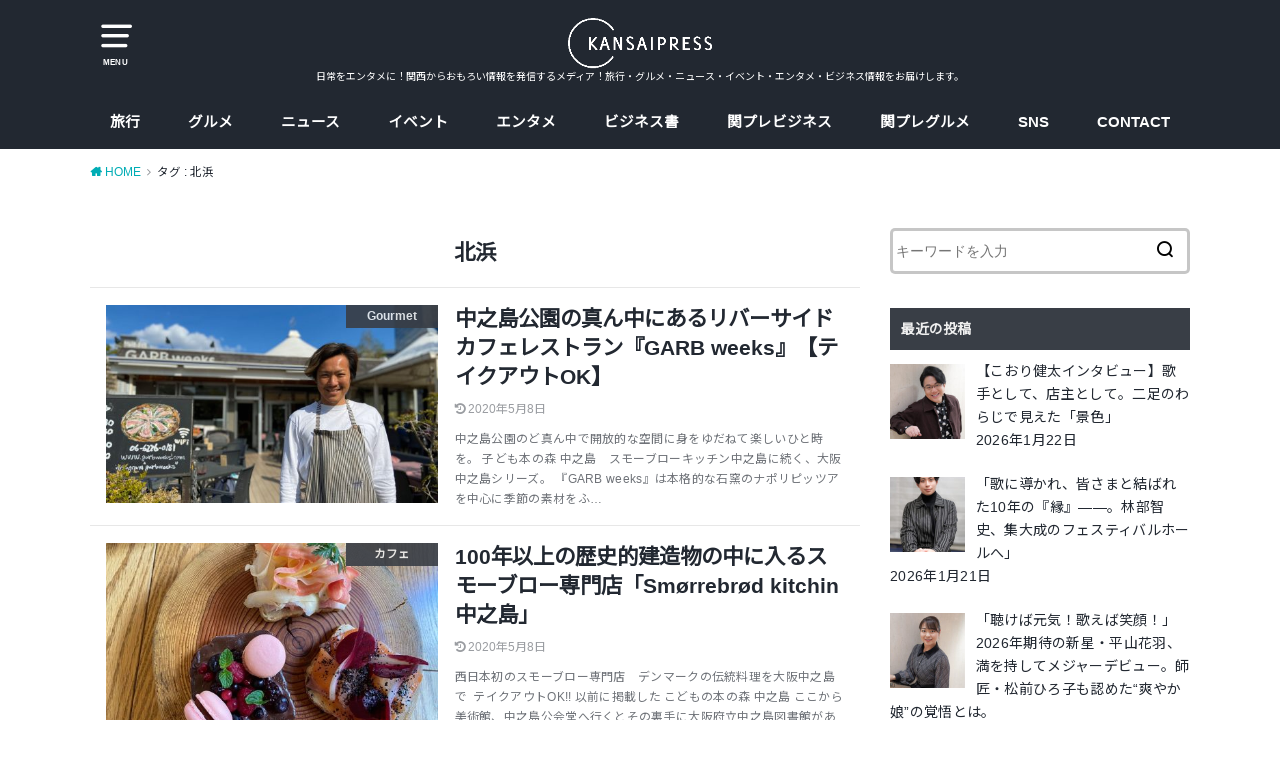

--- FILE ---
content_type: text/html; charset=UTF-8
request_url: https://kansaipress.com/tag/%E5%8C%97%E6%B5%9C/
body_size: 18086
content:
<!doctype html>
<html lang="ja"
	prefix="og: https://ogp.me/ns#"  class="no-js">

<head>
<meta charset="utf-8">
<meta http-equiv="X-UA-Compatible" content="IE=edge">
<meta name="HandheldFriendly" content="True">
<meta name="MobileOptimized" content="320">
<meta name="viewport" content="width=device-width, initial-scale=1"/>

<link rel="pingback" href="https://kansaipress.com/xmlrpc.php">

<title>北浜 | 関西プレス|KANSAIPRESS</title>
<style>
#wpadminbar #wp-admin-bar-wccp_free_top_button .ab-icon:before {
	content: "\f160";
	color: #02CA02;
	top: 3px;
}
#wpadminbar #wp-admin-bar-wccp_free_top_button .ab-icon {
	transform: rotate(45deg);
}
</style>
<meta name='robots' content='max-image-preview:large' />

<!-- All In One SEO Pack 3.7.1ob_start_detected [-1,-1] -->
<meta name="robots" content="noindex,follow" />

<script type="application/ld+json" class="aioseop-schema">{"@context":"https://schema.org","@graph":[{"@type":"Organization","@id":"https://kansaipress.com/#organization","url":"https://kansaipress.com/","name":"関西プレス|KANSAIPRESS","sameAs":[]},{"@type":"WebSite","@id":"https://kansaipress.com/#website","url":"https://kansaipress.com/","name":"関西プレス|KANSAIPRESS","publisher":{"@id":"https://kansaipress.com/#organization"}},{"@type":"CollectionPage","@id":"https://kansaipress.com/tag/%e5%8c%97%e6%b5%9c/#collectionpage","url":"https://kansaipress.com/tag/%e5%8c%97%e6%b5%9c/","inLanguage":"ja","name":"北浜","isPartOf":{"@id":"https://kansaipress.com/#website"},"breadcrumb":{"@id":"https://kansaipress.com/tag/%e5%8c%97%e6%b5%9c/#breadcrumblist"}},{"@type":"BreadcrumbList","@id":"https://kansaipress.com/tag/%e5%8c%97%e6%b5%9c/#breadcrumblist","itemListElement":[{"@type":"ListItem","position":1,"item":{"@type":"WebPage","@id":"https://kansaipress.com/","url":"https://kansaipress.com/","name":"関西プレス KANSAIPRESS"}},{"@type":"ListItem","position":2,"item":{"@type":"WebPage","@id":"https://kansaipress.com/tag/%e5%8c%97%e6%b5%9c/","url":"https://kansaipress.com/tag/%e5%8c%97%e6%b5%9c/","name":"北浜"}}]}]}</script>
<link rel="canonical" href="https://kansaipress.com/tag/%e5%8c%97%e6%b5%9c/" />
			<script type="text/javascript" >
				window.ga=window.ga||function(){(ga.q=ga.q||[]).push(arguments)};ga.l=+new Date;
				ga('create', 'UA-129726945-1', { 'cookieDomain': 'kansaipress.com' } );
				// Plugins
				
				ga('send', 'pageview');
			</script>
			<script async src="https://www.google-analytics.com/analytics.js"></script>
			<!-- All In One SEO Pack -->
<link rel='dns-prefetch' href='//ajax.googleapis.com' />
<link rel='dns-prefetch' href='//secure.gravatar.com' />
<link rel='dns-prefetch' href='//fonts.googleapis.com' />
<link rel='dns-prefetch' href='//v0.wordpress.com' />
<link rel="alternate" type="application/rss+xml" title="関西プレス|KANSAIPRESS &raquo; フィード" href="https://kansaipress.com/feed/" />
<link rel="alternate" type="application/rss+xml" title="関西プレス|KANSAIPRESS &raquo; コメントフィード" href="https://kansaipress.com/comments/feed/" />
<link rel="alternate" type="application/rss+xml" title="関西プレス|KANSAIPRESS &raquo; 北浜 タグのフィード" href="https://kansaipress.com/tag/%e5%8c%97%e6%b5%9c/feed/" />
<link rel='stylesheet' id='wp-block-library-css'  href='https://kansaipress.com/wp-includes/css/dist/block-library/style.min.css' type='text/css' media='all' />
<style id='wp-block-library-inline-css' type='text/css'>
.has-text-align-justify{text-align:justify;}
</style>
<style id='global-styles-inline-css' type='text/css'>
body{--wp--preset--color--black: #000000;--wp--preset--color--cyan-bluish-gray: #abb8c3;--wp--preset--color--white: #ffffff;--wp--preset--color--pale-pink: #f78da7;--wp--preset--color--vivid-red: #cf2e2e;--wp--preset--color--luminous-vivid-orange: #ff6900;--wp--preset--color--luminous-vivid-amber: #fcb900;--wp--preset--color--light-green-cyan: #7bdcb5;--wp--preset--color--vivid-green-cyan: #00d084;--wp--preset--color--pale-cyan-blue: #8ed1fc;--wp--preset--color--vivid-cyan-blue: #0693e3;--wp--preset--color--vivid-purple: #9b51e0;--wp--preset--gradient--vivid-cyan-blue-to-vivid-purple: linear-gradient(135deg,rgba(6,147,227,1) 0%,rgb(155,81,224) 100%);--wp--preset--gradient--light-green-cyan-to-vivid-green-cyan: linear-gradient(135deg,rgb(122,220,180) 0%,rgb(0,208,130) 100%);--wp--preset--gradient--luminous-vivid-amber-to-luminous-vivid-orange: linear-gradient(135deg,rgba(252,185,0,1) 0%,rgba(255,105,0,1) 100%);--wp--preset--gradient--luminous-vivid-orange-to-vivid-red: linear-gradient(135deg,rgba(255,105,0,1) 0%,rgb(207,46,46) 100%);--wp--preset--gradient--very-light-gray-to-cyan-bluish-gray: linear-gradient(135deg,rgb(238,238,238) 0%,rgb(169,184,195) 100%);--wp--preset--gradient--cool-to-warm-spectrum: linear-gradient(135deg,rgb(74,234,220) 0%,rgb(151,120,209) 20%,rgb(207,42,186) 40%,rgb(238,44,130) 60%,rgb(251,105,98) 80%,rgb(254,248,76) 100%);--wp--preset--gradient--blush-light-purple: linear-gradient(135deg,rgb(255,206,236) 0%,rgb(152,150,240) 100%);--wp--preset--gradient--blush-bordeaux: linear-gradient(135deg,rgb(254,205,165) 0%,rgb(254,45,45) 50%,rgb(107,0,62) 100%);--wp--preset--gradient--luminous-dusk: linear-gradient(135deg,rgb(255,203,112) 0%,rgb(199,81,192) 50%,rgb(65,88,208) 100%);--wp--preset--gradient--pale-ocean: linear-gradient(135deg,rgb(255,245,203) 0%,rgb(182,227,212) 50%,rgb(51,167,181) 100%);--wp--preset--gradient--electric-grass: linear-gradient(135deg,rgb(202,248,128) 0%,rgb(113,206,126) 100%);--wp--preset--gradient--midnight: linear-gradient(135deg,rgb(2,3,129) 0%,rgb(40,116,252) 100%);--wp--preset--duotone--dark-grayscale: url('#wp-duotone-dark-grayscale');--wp--preset--duotone--grayscale: url('#wp-duotone-grayscale');--wp--preset--duotone--purple-yellow: url('#wp-duotone-purple-yellow');--wp--preset--duotone--blue-red: url('#wp-duotone-blue-red');--wp--preset--duotone--midnight: url('#wp-duotone-midnight');--wp--preset--duotone--magenta-yellow: url('#wp-duotone-magenta-yellow');--wp--preset--duotone--purple-green: url('#wp-duotone-purple-green');--wp--preset--duotone--blue-orange: url('#wp-duotone-blue-orange');--wp--preset--font-size--small: 13px;--wp--preset--font-size--medium: 20px;--wp--preset--font-size--large: 36px;--wp--preset--font-size--x-large: 42px;}.has-black-color{color: var(--wp--preset--color--black) !important;}.has-cyan-bluish-gray-color{color: var(--wp--preset--color--cyan-bluish-gray) !important;}.has-white-color{color: var(--wp--preset--color--white) !important;}.has-pale-pink-color{color: var(--wp--preset--color--pale-pink) !important;}.has-vivid-red-color{color: var(--wp--preset--color--vivid-red) !important;}.has-luminous-vivid-orange-color{color: var(--wp--preset--color--luminous-vivid-orange) !important;}.has-luminous-vivid-amber-color{color: var(--wp--preset--color--luminous-vivid-amber) !important;}.has-light-green-cyan-color{color: var(--wp--preset--color--light-green-cyan) !important;}.has-vivid-green-cyan-color{color: var(--wp--preset--color--vivid-green-cyan) !important;}.has-pale-cyan-blue-color{color: var(--wp--preset--color--pale-cyan-blue) !important;}.has-vivid-cyan-blue-color{color: var(--wp--preset--color--vivid-cyan-blue) !important;}.has-vivid-purple-color{color: var(--wp--preset--color--vivid-purple) !important;}.has-black-background-color{background-color: var(--wp--preset--color--black) !important;}.has-cyan-bluish-gray-background-color{background-color: var(--wp--preset--color--cyan-bluish-gray) !important;}.has-white-background-color{background-color: var(--wp--preset--color--white) !important;}.has-pale-pink-background-color{background-color: var(--wp--preset--color--pale-pink) !important;}.has-vivid-red-background-color{background-color: var(--wp--preset--color--vivid-red) !important;}.has-luminous-vivid-orange-background-color{background-color: var(--wp--preset--color--luminous-vivid-orange) !important;}.has-luminous-vivid-amber-background-color{background-color: var(--wp--preset--color--luminous-vivid-amber) !important;}.has-light-green-cyan-background-color{background-color: var(--wp--preset--color--light-green-cyan) !important;}.has-vivid-green-cyan-background-color{background-color: var(--wp--preset--color--vivid-green-cyan) !important;}.has-pale-cyan-blue-background-color{background-color: var(--wp--preset--color--pale-cyan-blue) !important;}.has-vivid-cyan-blue-background-color{background-color: var(--wp--preset--color--vivid-cyan-blue) !important;}.has-vivid-purple-background-color{background-color: var(--wp--preset--color--vivid-purple) !important;}.has-black-border-color{border-color: var(--wp--preset--color--black) !important;}.has-cyan-bluish-gray-border-color{border-color: var(--wp--preset--color--cyan-bluish-gray) !important;}.has-white-border-color{border-color: var(--wp--preset--color--white) !important;}.has-pale-pink-border-color{border-color: var(--wp--preset--color--pale-pink) !important;}.has-vivid-red-border-color{border-color: var(--wp--preset--color--vivid-red) !important;}.has-luminous-vivid-orange-border-color{border-color: var(--wp--preset--color--luminous-vivid-orange) !important;}.has-luminous-vivid-amber-border-color{border-color: var(--wp--preset--color--luminous-vivid-amber) !important;}.has-light-green-cyan-border-color{border-color: var(--wp--preset--color--light-green-cyan) !important;}.has-vivid-green-cyan-border-color{border-color: var(--wp--preset--color--vivid-green-cyan) !important;}.has-pale-cyan-blue-border-color{border-color: var(--wp--preset--color--pale-cyan-blue) !important;}.has-vivid-cyan-blue-border-color{border-color: var(--wp--preset--color--vivid-cyan-blue) !important;}.has-vivid-purple-border-color{border-color: var(--wp--preset--color--vivid-purple) !important;}.has-vivid-cyan-blue-to-vivid-purple-gradient-background{background: var(--wp--preset--gradient--vivid-cyan-blue-to-vivid-purple) !important;}.has-light-green-cyan-to-vivid-green-cyan-gradient-background{background: var(--wp--preset--gradient--light-green-cyan-to-vivid-green-cyan) !important;}.has-luminous-vivid-amber-to-luminous-vivid-orange-gradient-background{background: var(--wp--preset--gradient--luminous-vivid-amber-to-luminous-vivid-orange) !important;}.has-luminous-vivid-orange-to-vivid-red-gradient-background{background: var(--wp--preset--gradient--luminous-vivid-orange-to-vivid-red) !important;}.has-very-light-gray-to-cyan-bluish-gray-gradient-background{background: var(--wp--preset--gradient--very-light-gray-to-cyan-bluish-gray) !important;}.has-cool-to-warm-spectrum-gradient-background{background: var(--wp--preset--gradient--cool-to-warm-spectrum) !important;}.has-blush-light-purple-gradient-background{background: var(--wp--preset--gradient--blush-light-purple) !important;}.has-blush-bordeaux-gradient-background{background: var(--wp--preset--gradient--blush-bordeaux) !important;}.has-luminous-dusk-gradient-background{background: var(--wp--preset--gradient--luminous-dusk) !important;}.has-pale-ocean-gradient-background{background: var(--wp--preset--gradient--pale-ocean) !important;}.has-electric-grass-gradient-background{background: var(--wp--preset--gradient--electric-grass) !important;}.has-midnight-gradient-background{background: var(--wp--preset--gradient--midnight) !important;}.has-small-font-size{font-size: var(--wp--preset--font-size--small) !important;}.has-medium-font-size{font-size: var(--wp--preset--font-size--medium) !important;}.has-large-font-size{font-size: var(--wp--preset--font-size--large) !important;}.has-x-large-font-size{font-size: var(--wp--preset--font-size--x-large) !important;}
</style>
<link rel='stylesheet' id='contact-form-7-css'  href='https://kansaipress.com/wp-content/plugins/contact-form-7/includes/css/styles.css?ver=5.2.2' type='text/css' media='all' />
<link rel='stylesheet' id='toc-screen-css'  href='https://kansaipress.com/wp-content/plugins/table-of-contents-plus/screen.min.css?ver=2002' type='text/css' media='all' />
<link rel='stylesheet' id='style-css'  href='https://kansaipress.com/wp-content/themes/yswallow/style.css?ver=1.2.2' type='text/css' media='all' />
<link rel='stylesheet' id='gf_Notojp-css'  href='https://fonts.googleapis.com/css?family=Noto+Sans+JP&#038;display=swap' type='text/css' media='all' />
<link rel='stylesheet' id='fontawesome-css'  href='https://kansaipress.com/wp-content/themes/yswallow/library/css/font-awesome.min.css' type='text/css' media='all' />
<link rel='stylesheet' id='animate-css'  href='https://kansaipress.com/wp-content/themes/yswallow/library/css/animate.min.css' type='text/css' media='all' />
<link rel='stylesheet' id='remodal-css'  href='https://kansaipress.com/wp-content/themes/yswallow/library/css/remodal.css' type='text/css' media='all' />
<link rel='stylesheet' id='recent-posts-widget-with-thumbnails-public-style-css'  href='https://kansaipress.com/wp-content/plugins/recent-posts-widget-with-thumbnails/public.css?ver=7.0.0' type='text/css' media='all' />
<link rel='stylesheet' id='jetpack_css-css'  href='https://kansaipress.com/wp-content/plugins/jetpack/css/jetpack.css?ver=9.0.5' type='text/css' media='all' />
<script type='text/javascript' src='https://ajax.googleapis.com/ajax/libs/jquery/1.12.4/jquery.min.js?ver=1.12.4' id='jquery-js'></script>
<link rel="https://api.w.org/" href="https://kansaipress.com/wp-json/" /><link rel="alternate" type="application/json" href="https://kansaipress.com/wp-json/wp/v2/tags/120" /><link rel="EditURI" type="application/rsd+xml" title="RSD" href="https://kansaipress.com/xmlrpc.php?rsd" />
<link rel="wlwmanifest" type="application/wlwmanifest+xml" href="https://kansaipress.com/wp-includes/wlwmanifest.xml" /> 
<meta name="generator" content="WordPress 6.0.11" />
<script id="wpcp_disable_selection" type="text/javascript">
var image_save_msg='You are not allowed to save images!';
	var no_menu_msg='Context Menu disabled!';
	var smessage = "Content is protected !!";

function disableEnterKey(e)
{
	var elemtype = e.target.tagName;
	
	elemtype = elemtype.toUpperCase();
	
	if (elemtype == "TEXT" || elemtype == "TEXTAREA" || elemtype == "INPUT" || elemtype == "PASSWORD" || elemtype == "SELECT" || elemtype == "OPTION" || elemtype == "EMBED")
	{
		elemtype = 'TEXT';
	}
	
	if (e.ctrlKey){
     var key;
     if(window.event)
          key = window.event.keyCode;     //IE
     else
          key = e.which;     //firefox (97)
    //if (key != 17) alert(key);
     if (elemtype!= 'TEXT' && (key == 97 || key == 65 || key == 67 || key == 99 || key == 88 || key == 120 || key == 26 || key == 85  || key == 86 || key == 83 || key == 43 || key == 73))
     {
		if(wccp_free_iscontenteditable(e)) return true;
		show_wpcp_message('You are not allowed to copy content or view source');
		return false;
     }else
     	return true;
     }
}


/*For contenteditable tags*/
function wccp_free_iscontenteditable(e)
{
	var e = e || window.event; // also there is no e.target property in IE. instead IE uses window.event.srcElement
  	
	var target = e.target || e.srcElement;

	var elemtype = e.target.nodeName;
	
	elemtype = elemtype.toUpperCase();
	
	var iscontenteditable = "false";
		
	if(typeof target.getAttribute!="undefined" ) iscontenteditable = target.getAttribute("contenteditable"); // Return true or false as string
	
	var iscontenteditable2 = false;
	
	if(typeof target.isContentEditable!="undefined" ) iscontenteditable2 = target.isContentEditable; // Return true or false as boolean

	if(target.parentElement.isContentEditable) iscontenteditable2 = true;
	
	if (iscontenteditable == "true" || iscontenteditable2 == true)
	{
		if(typeof target.style!="undefined" ) target.style.cursor = "text";
		
		return true;
	}
}

////////////////////////////////////
function disable_copy(e)
{	
	var e = e || window.event; // also there is no e.target property in IE. instead IE uses window.event.srcElement
	
	var elemtype = e.target.tagName;
	
	elemtype = elemtype.toUpperCase();
	
	if (elemtype == "TEXT" || elemtype == "TEXTAREA" || elemtype == "INPUT" || elemtype == "PASSWORD" || elemtype == "SELECT" || elemtype == "OPTION" || elemtype == "EMBED")
	{
		elemtype = 'TEXT';
	}
	
	if(wccp_free_iscontenteditable(e)) return true;
	
	var isSafari = /Safari/.test(navigator.userAgent) && /Apple Computer/.test(navigator.vendor);
	
	var checker_IMG = '';
	if (elemtype == "IMG" && checker_IMG == 'checked' && e.detail >= 2) {show_wpcp_message(alertMsg_IMG);return false;}
	if (elemtype != "TEXT")
	{
		if (smessage !== "" && e.detail == 2)
			show_wpcp_message(smessage);
		
		if (isSafari)
			return true;
		else
			return false;
	}	
}

//////////////////////////////////////////
function disable_copy_ie()
{
	var e = e || window.event;
	var elemtype = window.event.srcElement.nodeName;
	elemtype = elemtype.toUpperCase();
	if(wccp_free_iscontenteditable(e)) return true;
	if (elemtype == "IMG") {show_wpcp_message(alertMsg_IMG);return false;}
	if (elemtype != "TEXT" && elemtype != "TEXTAREA" && elemtype != "INPUT" && elemtype != "PASSWORD" && elemtype != "SELECT" && elemtype != "OPTION" && elemtype != "EMBED")
	{
		return false;
	}
}	
function reEnable()
{
	return true;
}
document.onkeydown = disableEnterKey;
document.onselectstart = disable_copy_ie;
if(navigator.userAgent.indexOf('MSIE')==-1)
{
	document.onmousedown = disable_copy;
	document.onclick = reEnable;
}
function disableSelection(target)
{
    //For IE This code will work
    if (typeof target.onselectstart!="undefined")
    target.onselectstart = disable_copy_ie;
    
    //For Firefox This code will work
    else if (typeof target.style.MozUserSelect!="undefined")
    {target.style.MozUserSelect="none";}
    
    //All other  (ie: Opera) This code will work
    else
    target.onmousedown=function(){return false}
    target.style.cursor = "default";
}
//Calling the JS function directly just after body load
window.onload = function(){disableSelection(document.body);};

//////////////////special for safari Start////////////////
var onlongtouch;
var timer;
var touchduration = 1000; //length of time we want the user to touch before we do something

var elemtype = "";
function touchstart(e) {
	var e = e || window.event;
  // also there is no e.target property in IE.
  // instead IE uses window.event.srcElement
  	var target = e.target || e.srcElement;
	
	elemtype = window.event.srcElement.nodeName;
	
	elemtype = elemtype.toUpperCase();
	
	if(!wccp_pro_is_passive()) e.preventDefault();
	if (!timer) {
		timer = setTimeout(onlongtouch, touchduration);
	}
}

function touchend() {
    //stops short touches from firing the event
    if (timer) {
        clearTimeout(timer);
        timer = null;
    }
	onlongtouch();
}

onlongtouch = function(e) { //this will clear the current selection if anything selected
	
	if (elemtype != "TEXT" && elemtype != "TEXTAREA" && elemtype != "INPUT" && elemtype != "PASSWORD" && elemtype != "SELECT" && elemtype != "EMBED" && elemtype != "OPTION")	
	{
		if (window.getSelection) {
			if (window.getSelection().empty) {  // Chrome
			window.getSelection().empty();
			} else if (window.getSelection().removeAllRanges) {  // Firefox
			window.getSelection().removeAllRanges();
			}
		} else if (document.selection) {  // IE?
			document.selection.empty();
		}
		return false;
	}
};

document.addEventListener("DOMContentLoaded", function(event) { 
    window.addEventListener("touchstart", touchstart, false);
    window.addEventListener("touchend", touchend, false);
});

function wccp_pro_is_passive() {

  var cold = false,
  hike = function() {};

  try {
	  const object1 = {};
  var aid = Object.defineProperty(object1, 'passive', {
  get() {cold = true}
  });
  window.addEventListener('test', hike, aid);
  window.removeEventListener('test', hike, aid);
  } catch (e) {}

  return cold;
}
/*special for safari End*/
</script>
<script id="wpcp_disable_Right_Click" type="text/javascript">
document.ondragstart = function() { return false;}
	function nocontext(e) {
	   return false;
	}
	document.oncontextmenu = nocontext;
</script>
<style>
.unselectable
{
-moz-user-select:none;
-webkit-user-select:none;
cursor: default;
}
html
{
-webkit-touch-callout: none;
-webkit-user-select: none;
-khtml-user-select: none;
-moz-user-select: none;
-ms-user-select: none;
user-select: none;
-webkit-tap-highlight-color: rgba(0,0,0,0);
}
</style>
<script id="wpcp_css_disable_selection" type="text/javascript">
var e = document.getElementsByTagName('body')[0];
if(e)
{
	e.setAttribute('unselectable',"on");
}
</script>
<style type="text/css">
body, #breadcrumb li a::after{ color: #222831;}
a, #breadcrumb li a i, .authorbox .author_sns li a::before,.widget li a:after{ color: #00adb5;}
a:hover{ color: #eeeeee;}
.article-footer .post-categories li a,.article-footer .tags a{ background: #00adb5; border-color:#00adb5;}
.article-footer .tags a{ color:#00adb5; background: none;}
.article-footer .post-categories li a:hover,.article-footer .tags a:hover{ background:#eeeeee;  border-color:#eeeeee;}
input[type="text"],input[type="password"],input[type="datetime"],input[type="datetime-local"],input[type="date"],input[type="month"],input[type="time"],input[type="week"],input[type="number"],input[type="email"],input[type="url"],input[type="search"],input[type="tel"],input[type="color"],select,textarea,.field { background-color: #ffffff;}
#header{ color: #ffffff; background: #222831;}
#logo a{ color: #ecf6ff;}
@media only screen and (min-width: 768px) {
	#g_nav .nav > li::after{ background: #ecf6ff;}
	#g_nav .nav li ul.sub-menu, #g_nav .nav li ul.children{ background: #222831;color: #eeeeee;}
	.archives-list .post-list a .eyecatch::after{ background: #00adb5;}
}

.slick-prev:before, .slick-next:before, .accordionBtn, #submit, button, html input[type="button"], input[type="reset"], input[type="submit"], .pagination a:hover, .pagination a:focus,.page-links a:hover, .page-links a:focus { background-color: #00adb5;}
.accordionBtn.active, #submit:hover, #submit:focus{ background-color: #eeeeee;}
.entry-content h2, .homeadd_wrap .widgettitle, .widgettitle, .eyecatch .cat-name, ul.wpp-list li a:before, .cat_postlist .catttl span::before, .cat_postlist .catttl span::after, .accordion::before{ background: #393e46; color: #eeeeee;}
.entry-content h3,.entry-content h4{ border-color: #393e46;}
.h_balloon .entry-content h2:after{ border-top-color: #393e46;}
.entry-content ol li:before{ background: #393e46; border-color: #393e46;  color: #eeeeee;}
.entry-content ol li ol li:before{ color: #393e46;}
.entry-content ul li:before{ color: #393e46;}
.entry-content blockquote::before,.entry-content blockquote::after{color: #393e46;}

.btn-wrap a{background: #00adb5;border: 1px solid #00adb5;}
.btn-wrap a:hover,.widget .btn-wrap:not(.simple) a:hover{color: #00adb5;border-color: #00adb5;}
.btn-wrap.simple a, .pagination a, .pagination span,.page-links a{border-color: #00adb5; color: #00adb5;}
.btn-wrap.simple a:hover, .pagination .current,.pagination .current:hover,.page-links ul > li > span{background-color: #00adb5;}

#footer-top::before{background-color: #393e46;}
#footer,.cta-inner{background-color: #222831; color: #eeeeee;}

</style>
<style type="text/css">.broken_link, a.broken_link {
	text-decoration: line-through;
}</style><link rel="icon" href="https://kansaipress.com/wp-content/uploads/2018/10/cropped-85e7b0c9a25d52892f58efcf2224eedb-1-32x32.png" sizes="32x32" />
<link rel="icon" href="https://kansaipress.com/wp-content/uploads/2018/10/cropped-85e7b0c9a25d52892f58efcf2224eedb-1-192x192.png" sizes="192x192" />
<link rel="apple-touch-icon" href="https://kansaipress.com/wp-content/uploads/2018/10/cropped-85e7b0c9a25d52892f58efcf2224eedb-1-180x180.png" />
<meta name="msapplication-TileImage" content="https://kansaipress.com/wp-content/uploads/2018/10/cropped-85e7b0c9a25d52892f58efcf2224eedb-1-270x270.png" />
			<style type="text/css" id="wp-custom-css">
				/* マーカー線・黄色 */
.marker7{
background:linear-gradient(transparent 65%, #ffd96a 65%);
font-weight:bold; 
}

/* マーカー線・赤色 */
.marker8{
background:linear-gradient(transparent 65%, #ff9090 65%);
font-weight:bold; 
}



.box11{
    padding: 0.5em 1em;
    margin: 2em 0;
    color: #5d627b;
    background: white;
    border-left: solid 5px #5d627b;
    box-shadow: 0 3px 5px rgba(0, 0, 0, 0.22);
}
.box11 p {
    margin: 0; 
    padding: 0;
}

.btn-flat-simple {
  position: relative;
  display: inline-block;
  font-weight: bold;
  padding: 0.25em 0.5em;
  text-decoration: none;
  color: #00BCD4;
  background: #ECECEC;
  transition: .4s;
}

.btn-flat-simple:hover {
  background: #00bcd4;
  color: white;
}


.btn-flat-logo {
  position: relative;
  display: inline-block;
  font-weight: bold;
  padding: 0.25em 0.5em;
  text-decoration: none;
  color: #FFF;
  background: #00bcd4;
  transition: .4s;
}

.btn-flat-logo:hover {
  background: #1ec7bb;
}			</style>
		</head>

<body data-rsssl=1 class="archive tag tag-120 unselectable pd_normal h_default date_on catlabelon pannavi_on">
	<svg xmlns="http://www.w3.org/2000/svg" viewBox="0 0 0 0" width="0" height="0" focusable="false" role="none" style="visibility: hidden; position: absolute; left: -9999px; overflow: hidden;" ><defs><filter id="wp-duotone-dark-grayscale"><feColorMatrix color-interpolation-filters="sRGB" type="matrix" values=" .299 .587 .114 0 0 .299 .587 .114 0 0 .299 .587 .114 0 0 .299 .587 .114 0 0 " /><feComponentTransfer color-interpolation-filters="sRGB" ><feFuncR type="table" tableValues="0 0.49803921568627" /><feFuncG type="table" tableValues="0 0.49803921568627" /><feFuncB type="table" tableValues="0 0.49803921568627" /><feFuncA type="table" tableValues="1 1" /></feComponentTransfer><feComposite in2="SourceGraphic" operator="in" /></filter></defs></svg><svg xmlns="http://www.w3.org/2000/svg" viewBox="0 0 0 0" width="0" height="0" focusable="false" role="none" style="visibility: hidden; position: absolute; left: -9999px; overflow: hidden;" ><defs><filter id="wp-duotone-grayscale"><feColorMatrix color-interpolation-filters="sRGB" type="matrix" values=" .299 .587 .114 0 0 .299 .587 .114 0 0 .299 .587 .114 0 0 .299 .587 .114 0 0 " /><feComponentTransfer color-interpolation-filters="sRGB" ><feFuncR type="table" tableValues="0 1" /><feFuncG type="table" tableValues="0 1" /><feFuncB type="table" tableValues="0 1" /><feFuncA type="table" tableValues="1 1" /></feComponentTransfer><feComposite in2="SourceGraphic" operator="in" /></filter></defs></svg><svg xmlns="http://www.w3.org/2000/svg" viewBox="0 0 0 0" width="0" height="0" focusable="false" role="none" style="visibility: hidden; position: absolute; left: -9999px; overflow: hidden;" ><defs><filter id="wp-duotone-purple-yellow"><feColorMatrix color-interpolation-filters="sRGB" type="matrix" values=" .299 .587 .114 0 0 .299 .587 .114 0 0 .299 .587 .114 0 0 .299 .587 .114 0 0 " /><feComponentTransfer color-interpolation-filters="sRGB" ><feFuncR type="table" tableValues="0.54901960784314 0.98823529411765" /><feFuncG type="table" tableValues="0 1" /><feFuncB type="table" tableValues="0.71764705882353 0.25490196078431" /><feFuncA type="table" tableValues="1 1" /></feComponentTransfer><feComposite in2="SourceGraphic" operator="in" /></filter></defs></svg><svg xmlns="http://www.w3.org/2000/svg" viewBox="0 0 0 0" width="0" height="0" focusable="false" role="none" style="visibility: hidden; position: absolute; left: -9999px; overflow: hidden;" ><defs><filter id="wp-duotone-blue-red"><feColorMatrix color-interpolation-filters="sRGB" type="matrix" values=" .299 .587 .114 0 0 .299 .587 .114 0 0 .299 .587 .114 0 0 .299 .587 .114 0 0 " /><feComponentTransfer color-interpolation-filters="sRGB" ><feFuncR type="table" tableValues="0 1" /><feFuncG type="table" tableValues="0 0.27843137254902" /><feFuncB type="table" tableValues="0.5921568627451 0.27843137254902" /><feFuncA type="table" tableValues="1 1" /></feComponentTransfer><feComposite in2="SourceGraphic" operator="in" /></filter></defs></svg><svg xmlns="http://www.w3.org/2000/svg" viewBox="0 0 0 0" width="0" height="0" focusable="false" role="none" style="visibility: hidden; position: absolute; left: -9999px; overflow: hidden;" ><defs><filter id="wp-duotone-midnight"><feColorMatrix color-interpolation-filters="sRGB" type="matrix" values=" .299 .587 .114 0 0 .299 .587 .114 0 0 .299 .587 .114 0 0 .299 .587 .114 0 0 " /><feComponentTransfer color-interpolation-filters="sRGB" ><feFuncR type="table" tableValues="0 0" /><feFuncG type="table" tableValues="0 0.64705882352941" /><feFuncB type="table" tableValues="0 1" /><feFuncA type="table" tableValues="1 1" /></feComponentTransfer><feComposite in2="SourceGraphic" operator="in" /></filter></defs></svg><svg xmlns="http://www.w3.org/2000/svg" viewBox="0 0 0 0" width="0" height="0" focusable="false" role="none" style="visibility: hidden; position: absolute; left: -9999px; overflow: hidden;" ><defs><filter id="wp-duotone-magenta-yellow"><feColorMatrix color-interpolation-filters="sRGB" type="matrix" values=" .299 .587 .114 0 0 .299 .587 .114 0 0 .299 .587 .114 0 0 .299 .587 .114 0 0 " /><feComponentTransfer color-interpolation-filters="sRGB" ><feFuncR type="table" tableValues="0.78039215686275 1" /><feFuncG type="table" tableValues="0 0.94901960784314" /><feFuncB type="table" tableValues="0.35294117647059 0.47058823529412" /><feFuncA type="table" tableValues="1 1" /></feComponentTransfer><feComposite in2="SourceGraphic" operator="in" /></filter></defs></svg><svg xmlns="http://www.w3.org/2000/svg" viewBox="0 0 0 0" width="0" height="0" focusable="false" role="none" style="visibility: hidden; position: absolute; left: -9999px; overflow: hidden;" ><defs><filter id="wp-duotone-purple-green"><feColorMatrix color-interpolation-filters="sRGB" type="matrix" values=" .299 .587 .114 0 0 .299 .587 .114 0 0 .299 .587 .114 0 0 .299 .587 .114 0 0 " /><feComponentTransfer color-interpolation-filters="sRGB" ><feFuncR type="table" tableValues="0.65098039215686 0.40392156862745" /><feFuncG type="table" tableValues="0 1" /><feFuncB type="table" tableValues="0.44705882352941 0.4" /><feFuncA type="table" tableValues="1 1" /></feComponentTransfer><feComposite in2="SourceGraphic" operator="in" /></filter></defs></svg><svg xmlns="http://www.w3.org/2000/svg" viewBox="0 0 0 0" width="0" height="0" focusable="false" role="none" style="visibility: hidden; position: absolute; left: -9999px; overflow: hidden;" ><defs><filter id="wp-duotone-blue-orange"><feColorMatrix color-interpolation-filters="sRGB" type="matrix" values=" .299 .587 .114 0 0 .299 .587 .114 0 0 .299 .587 .114 0 0 .299 .587 .114 0 0 " /><feComponentTransfer color-interpolation-filters="sRGB" ><feFuncR type="table" tableValues="0.098039215686275 1" /><feFuncG type="table" tableValues="0 0.66274509803922" /><feFuncB type="table" tableValues="0.84705882352941 0.41960784313725" /><feFuncA type="table" tableValues="1 1" /></feComponentTransfer><feComposite in2="SourceGraphic" operator="in" /></filter></defs></svg><div id="container">


<header id="header" class="header animated fadeIn">
<div id="inner-header" class="wrap cf">

<a href="#spnavi" data-remodal-target="spnavi" class="nav_btn"><span class="text">MENU</span></a>
<div class="remodal" data-remodal-id="spnavi" data-remodal-options="hashTracking:false">
<button data-remodal-action="close" class="remodal-close"><span class="text gf">CLOSE</span></button>
<div id="nav_menu-3" class="widget widget_nav_menu"><div class="menu-main-container"><ul id="menu-main" class="menu"><li id="menu-item-1381" class="menu-item menu-item-type-taxonomy menu-item-object-category menu-item-has-children menu-item-1381"><a href="https://kansaipress.com/category/travel/">旅行</a>
<ul class="sub-menu">
	<li id="menu-item-1571" class="menu-item menu-item-type-taxonomy menu-item-object-category menu-item-1571"><a href="https://kansaipress.com/category/travel/osaka/">大阪</a></li>
	<li id="menu-item-1569" class="menu-item menu-item-type-taxonomy menu-item-object-category menu-item-1569"><a href="https://kansaipress.com/category/travel/kyoto/">京都</a></li>
	<li id="menu-item-1570" class="menu-item menu-item-type-taxonomy menu-item-object-category menu-item-1570"><a href="https://kansaipress.com/category/travel/hyogo/">兵庫</a></li>
	<li id="menu-item-1572" class="menu-item menu-item-type-taxonomy menu-item-object-category menu-item-1572"><a href="https://kansaipress.com/category/travel/nara/">奈良</a></li>
</ul>
</li>
<li id="menu-item-1573" class="menu-item menu-item-type-taxonomy menu-item-object-category menu-item-has-children menu-item-1573"><a href="https://kansaipress.com/category/gourmet/">グルメ</a>
<ul class="sub-menu">
	<li id="menu-item-1611" class="menu-item menu-item-type-taxonomy menu-item-object-category menu-item-1611"><a href="https://kansaipress.com/category/gourmet/curry/">カレー</a></li>
	<li id="menu-item-1612" class="menu-item menu-item-type-taxonomy menu-item-object-category menu-item-1612"><a href="https://kansaipress.com/category/gourmet/ramen/">ラーメン</a></li>
	<li id="menu-item-2030" class="menu-item menu-item-type-taxonomy menu-item-object-category menu-item-2030"><a href="https://kansaipress.com/category/gourmet/%e3%82%ab%e3%83%95%e3%82%a7/">カフェ</a></li>
	<li id="menu-item-2029" class="menu-item menu-item-type-taxonomy menu-item-object-category menu-item-2029"><a href="https://kansaipress.com/category/gourmet/%e3%81%9f%e3%81%93%e7%84%bc%e3%80%81%e3%81%8a%e5%a5%bd%e3%81%bf%e7%84%bc/">たこ焼、お好み焼</a></li>
	<li id="menu-item-1613" class="menu-item menu-item-type-taxonomy menu-item-object-category menu-item-1613"><a href="https://kansaipress.com/category/gourmet/osakakosupafood/">大阪コスパ飯</a></li>
</ul>
</li>
<li id="menu-item-2112" class="menu-item menu-item-type-taxonomy menu-item-object-category menu-item-2112"><a href="https://kansaipress.com/category/news/">ニュース</a></li>
<li id="menu-item-1615" class="menu-item menu-item-type-taxonomy menu-item-object-category menu-item-1615"><a href="https://kansaipress.com/category/event/">イベント</a></li>
<li id="menu-item-2278" class="menu-item menu-item-type-taxonomy menu-item-object-category menu-item-2278"><a href="https://kansaipress.com/category/%e3%82%a8%e3%83%b3%e3%82%bf%e3%83%a1/">エンタメ</a></li>
<li id="menu-item-1568" class="menu-item menu-item-type-taxonomy menu-item-object-category menu-item-1568"><a href="https://kansaipress.com/category/youtube/books/">ビジネス書</a></li>
<li id="menu-item-6525" class="menu-item menu-item-type-taxonomy menu-item-object-category menu-item-6525"><a href="https://kansaipress.com/category/sekibusiness/">関プレビジネス</a></li>
<li id="menu-item-6544" class="menu-item menu-item-type-taxonomy menu-item-object-category menu-item-6544"><a href="https://kansaipress.com/category/kanpre-channel/">関プレグルメ</a></li>
<li id="menu-item-1690" class="menu-item menu-item-type-taxonomy menu-item-object-category menu-item-has-children menu-item-1690"><a href="https://kansaipress.com/category/sns/">SNS</a>
<ul class="sub-menu">
	<li id="menu-item-1691" class="menu-item menu-item-type-custom menu-item-object-custom menu-item-1691"><a href="https://www.facebook.com/KANSAIPRESS/">facebook</a></li>
	<li id="menu-item-1692" class="menu-item menu-item-type-custom menu-item-object-custom menu-item-1692"><a href="https://www.instagram.com/kansaipress/">instagram</a></li>
	<li id="menu-item-1693" class="menu-item menu-item-type-custom menu-item-object-custom menu-item-1693"><a href="https://twitter.com/kansaipress">twitter</a></li>
	<li id="menu-item-1694" class="menu-item menu-item-type-custom menu-item-object-custom menu-item-1694"><a href="https://www.youtube.com/channel/UC0oHDvWWq-2M0TVyNNK70rw?view_as=subscriber">youtube</a></li>
</ul>
</li>
<li id="menu-item-1973" class="menu-item menu-item-type-post_type menu-item-object-page menu-item-1973"><a href="https://kansaipress.com/contact/">CONTACT</a></li>
</ul></div></div><button data-remodal-action="close" class="remodal-close"><span class="text gf">CLOSE</span></button>
</div>


<div id="logo" class="fs_m ">
				<p class="h1 img"><a href="https://kansaipress.com"><img src="https://kansaipress.com/wp-content/uploads/2018/11/kp_logo_white.png" alt="関西プレス|KANSAIPRESS"></a></p>
	
	<p class="site_description">日常をエンタメに！関西からおもろい情報を発信するメディア！旅行・グルメ・ニュース・イベント・エンタメ・ビジネス情報をお届けします。</p></div>

<div id="g_nav" class="g_nav-sp animated anidelayS fadeIn">
<nav class="menu-sp cf"><ul id="menu-main-1" class="nav top-nav cf"><li class="menu-item menu-item-type-taxonomy menu-item-object-category menu-item-has-children menu-item-1381"><a href="https://kansaipress.com/category/travel/">旅行</a>
<ul class="sub-menu">
	<li class="menu-item menu-item-type-taxonomy menu-item-object-category menu-item-1571"><a href="https://kansaipress.com/category/travel/osaka/">大阪</a></li>
	<li class="menu-item menu-item-type-taxonomy menu-item-object-category menu-item-1569"><a href="https://kansaipress.com/category/travel/kyoto/">京都</a></li>
	<li class="menu-item menu-item-type-taxonomy menu-item-object-category menu-item-1570"><a href="https://kansaipress.com/category/travel/hyogo/">兵庫</a></li>
	<li class="menu-item menu-item-type-taxonomy menu-item-object-category menu-item-1572"><a href="https://kansaipress.com/category/travel/nara/">奈良</a></li>
</ul>
</li>
<li class="menu-item menu-item-type-taxonomy menu-item-object-category menu-item-has-children menu-item-1573"><a href="https://kansaipress.com/category/gourmet/">グルメ</a>
<ul class="sub-menu">
	<li class="menu-item menu-item-type-taxonomy menu-item-object-category menu-item-1611"><a href="https://kansaipress.com/category/gourmet/curry/">カレー</a></li>
	<li class="menu-item menu-item-type-taxonomy menu-item-object-category menu-item-1612"><a href="https://kansaipress.com/category/gourmet/ramen/">ラーメン</a></li>
	<li class="menu-item menu-item-type-taxonomy menu-item-object-category menu-item-2030"><a href="https://kansaipress.com/category/gourmet/%e3%82%ab%e3%83%95%e3%82%a7/">カフェ</a></li>
	<li class="menu-item menu-item-type-taxonomy menu-item-object-category menu-item-2029"><a href="https://kansaipress.com/category/gourmet/%e3%81%9f%e3%81%93%e7%84%bc%e3%80%81%e3%81%8a%e5%a5%bd%e3%81%bf%e7%84%bc/">たこ焼、お好み焼</a></li>
	<li class="menu-item menu-item-type-taxonomy menu-item-object-category menu-item-1613"><a href="https://kansaipress.com/category/gourmet/osakakosupafood/">大阪コスパ飯</a></li>
</ul>
</li>
<li class="menu-item menu-item-type-taxonomy menu-item-object-category menu-item-2112"><a href="https://kansaipress.com/category/news/">ニュース</a></li>
<li class="menu-item menu-item-type-taxonomy menu-item-object-category menu-item-1615"><a href="https://kansaipress.com/category/event/">イベント</a></li>
<li class="menu-item menu-item-type-taxonomy menu-item-object-category menu-item-2278"><a href="https://kansaipress.com/category/%e3%82%a8%e3%83%b3%e3%82%bf%e3%83%a1/">エンタメ</a></li>
<li class="menu-item menu-item-type-taxonomy menu-item-object-category menu-item-1568"><a href="https://kansaipress.com/category/youtube/books/">ビジネス書</a></li>
<li class="menu-item menu-item-type-taxonomy menu-item-object-category menu-item-6525"><a href="https://kansaipress.com/category/sekibusiness/">関プレビジネス</a></li>
<li class="menu-item menu-item-type-taxonomy menu-item-object-category menu-item-6544"><a href="https://kansaipress.com/category/kanpre-channel/">関プレグルメ</a></li>
<li class="menu-item menu-item-type-taxonomy menu-item-object-category menu-item-has-children menu-item-1690"><a href="https://kansaipress.com/category/sns/">SNS</a>
<ul class="sub-menu">
	<li class="menu-item menu-item-type-custom menu-item-object-custom menu-item-1691"><a href="https://www.facebook.com/KANSAIPRESS/">facebook</a></li>
	<li class="menu-item menu-item-type-custom menu-item-object-custom menu-item-1692"><a href="https://www.instagram.com/kansaipress/">instagram</a></li>
	<li class="menu-item menu-item-type-custom menu-item-object-custom menu-item-1693"><a href="https://twitter.com/kansaipress">twitter</a></li>
	<li class="menu-item menu-item-type-custom menu-item-object-custom menu-item-1694"><a href="https://www.youtube.com/channel/UC0oHDvWWq-2M0TVyNNK70rw?view_as=subscriber">youtube</a></li>
</ul>
</li>
<li class="menu-item menu-item-type-post_type menu-item-object-page menu-item-1973"><a href="https://kansaipress.com/contact/">CONTACT</a></li>
</ul></nav></div>


</div>
</header>






<div id="breadcrumb" class="breadcrumb animated fadeIn cf"><div class="wrap"><ul itemscope itemtype="http://schema.org/BreadcrumbList"><li itemprop="itemListElement" itemscope itemtype="http://schema.org/ListItem" class="bc_homelink"><a itemprop="item" href="https://kansaipress.com/"><span itemprop="name"> HOME</span></a><meta itemprop="position" content="1" /></li><li itemprop="itemListElement" itemscope itemtype="http://schema.org/ListItem"><span itemprop="name">タグ : 北浜</span><meta itemprop="position" content="2" /></li></ul></div></div>
<div id="content">
<div id="inner-content" class="wrap cf">

<div class="main-wrap">
<main id="main" class="animated anidelayS fadeIn cf" role="main">

<div class="archivettl">
<h1 class="archive-title h2">
北浜</h1>
</div>

		<div class="archives-list simple-list">



<article class="post-list animated fadeIn post-6850 post type-post status-publish format-standard has-post-thumbnail category-gourmet category-402 tag-bbq tag-ubereats tag-348 tag-179 tag-405 tag-406 tag-351 tag-349 tag-120 tag-355 tag-ok article cf" role="article">
<a href="https://kansaipress.com/garbweeks/" rel="bookmark" title="中之島公園の真ん中にあるリバーサイドカフェレストラン『GARB weeks』【テイクアウトOK】" class="cf">
<figure class="eyecatch">
<img width="486" height="290" src="https://kansaipress.com/wp-content/uploads/2020/05/92710330_1278387119027267_5223268273088364544_n-486x290.jpg" class="attachment-home-thum size-home-thum wp-post-image" alt="" /><span class="osusume-label cat-name cat-id-51">Gourmet</span></figure>

<section class="entry-content">
<h1 class="h2 entry-title">中之島公園の真ん中にあるリバーサイドカフェレストラン『GARB weeks』【テイクアウトOK】</h1>
<div class="byline entry-meta vcard">
<time class="time__date date gf undo">2020年5月8日</time></div>
<div class="description"><p>中之島公園のど真ん中で開放的な空間に身をゆだねて楽しいひと時を。 子ども本の森 中之島　スモーブローキッチン中之島に続く、大阪中之島シリーズ。 『GARB weeks』は本格的な石窯のナポリピッツアを中心に季節の素材をふ&#8230;</p>
</div>
</section>
</a>
</article>




<article class="post-list animated fadeIn post-5863 post type-post status-publish format-standard has-post-thumbnail category-85 tag-coedo tag-ubereats tag-348 tag-364 tag-369 tag-371 tag-351 tag-349 tag-120 tag-368 tag-355 tag-363 tag-146 tag-365 article cf" role="article">
<a href="https://kansaipress.com/smorrebrod/" rel="bookmark" title="100年以上の歴史的建造物の中に入るスモーブロー専門店「Smørrebrød kitchin中之島」" class="cf">
<figure class="eyecatch">
<img width="486" height="290" src="https://kansaipress.com/wp-content/uploads/2020/03/91380545_585035372098547_2314673208571199488_n-e1585326755762-486x290.jpg" class="attachment-home-thum size-home-thum wp-post-image" alt="" loading="lazy" /><span class="osusume-label cat-name cat-id-85">カフェ</span></figure>

<section class="entry-content">
<h1 class="h2 entry-title">100年以上の歴史的建造物の中に入るスモーブロー専門店「Smørrebrød kitchin中之島」</h1>
<div class="byline entry-meta vcard">
<time class="time__date date gf undo">2020年5月8日</time></div>
<div class="description"><p>西日本初のスモーブロー専門店　デンマークの伝統料理を大阪中之島で  テイクアウトOK!! 以前に掲載した こどもの本の森 中之島 ここから美術館、中之島公会堂へ行くとその裏手に大阪府立中之島図書館がある。1904年に建て&#8230;</p>
</div>
</section>
</a>
</article>




<article class="post-list animated fadeIn post-5688 post type-post status-publish format-standard has-post-thumbnail category-news tag-348 tag-351 tag-349 tag-120 tag-355 tag-350 tag-352 tag-146 article cf" role="article">
<a href="https://kansaipress.com/kodomohonnomori/" rel="bookmark" title="開館が待ち遠しい!建築家 安藤忠雄さん設計の「こども本の森 中之島」を取材！" class="cf">
<figure class="eyecatch">
<img width="486" height="290" src="https://kansaipress.com/wp-content/uploads/2020/03/89540862_531195744447551_5761006115647127552_n-2-486x290.jpg" class="attachment-home-thum size-home-thum wp-post-image" alt="" loading="lazy" /><span class="osusume-label cat-name cat-id-95">News</span></figure>

<section class="entry-content">
<h1 class="h2 entry-title">開館が待ち遠しい!建築家 安藤忠雄さん設計の「こども本の森 中之島」を取材！</h1>
<div class="byline entry-meta vcard">
<time class="time__date date gf undo">2020年9月28日</time></div>
<div class="description"><p>子どもたちの素直な眼差しと感受性を大切にする「物語」の聖地～こども本の森 中之島～ 子ども本の森潜入レポート動画はこちら↑ &nbsp; 「こども本の森 中之島」がオープンしました。（2020年3月１日に開館予定だったが&#8230;</p>
</div>
</section>
</a>
</article>




<article class="post-list animated fadeIn post-3701 post type-post status-publish format-standard has-post-thumbnail category-122 tag-120 tag-64 article cf" role="article">
<a href="https://kansaipress.com/linx-2019-08/" rel="bookmark" title="【スポンサー】リンクス８月セミナースケジュール" class="cf">
<figure class="eyecatch">
<img width="486" height="290" src="https://kansaipress.com/wp-content/uploads/2019/06/6c891d4facdc7ad1cef668517d09f547-486x290.jpg" class="attachment-home-thum size-home-thum wp-post-image" alt="" loading="lazy" /><span class="osusume-label cat-name cat-id-122">スポンサー</span></figure>

<section class="entry-content">
<h1 class="h2 entry-title">【スポンサー】リンクス８月セミナースケジュール</h1>
<div class="byline entry-meta vcard">
<time class="time__date date gf undo">2020年5月8日</time></div>
<div class="description"><p>【株式会社リンクス ８月セミナースケジュール】 物件を見て確認できる見学会！〜長期間貸せるワンルームとは？〜 【大阪】8 月 3 日（土）14：00〜15：30 受講料：無料 株式会社リンクス セミナールーム 住所：大阪&#8230;</p>
</div>
</section>
</a>
</article>




<article class="post-list animated fadeIn post-3667 post type-post status-publish format-standard has-post-thumbnail category-122 tag-165 tag-111 tag-120 tag-64 article cf" role="article">
<a href="https://kansaipress.com/linx-2019-07/" rel="bookmark" title="リンクス7月セミナースケジュール" class="cf">
<figure class="eyecatch">
<img width="486" height="290" src="https://kansaipress.com/wp-content/uploads/2019/06/717953c729be685d8630d13568227597-486x290.jpg" class="attachment-home-thum size-home-thum wp-post-image" alt="" loading="lazy" /><span class="osusume-label cat-name cat-id-122">スポンサー</span></figure>

<section class="entry-content">
<h1 class="h2 entry-title">リンクス7月セミナースケジュール</h1>
<div class="byline entry-meta vcard">
<time class="time__date date gf undo">2020年5月8日</time></div>
<div class="description"><p>【株式会社リンクス 7 月セミナースケジュール】 「令和」から始める 大阪ワンルームマンション投資術 【大阪】7 月 6 日（土）10：30～12：00 受講料：1,000 円 株式会社リンクス セミナールーム 住所：大&#8230;</p>
</div>
</section>
</a>
</article>




<article class="post-list animated fadeIn post-3054 post type-post status-publish format-standard has-post-thumbnail category-gourmet category-85 tag-86 tag-120 tag-64 tag-146 article cf" role="article">
<a href="https://kansaipress.com/school-bus-coffee-stop-kitahama/" rel="bookmark" title="淀屋橋駅から徒歩3分！SCHOOL BUS COFFEE STOP KITAHAMAでラテアートを頼んできた！" class="cf">
<figure class="eyecatch">
<img width="486" height="290" src="https://kansaipress.com/wp-content/uploads/2019/02/2b46e4838911102fdf5ef99535db0a54-486x290.jpg" class="attachment-home-thum size-home-thum wp-post-image" alt="SCHOOL BUS COFFEE STOP KITAHAMA 北浜駅 淀屋橋駅 大阪 大阪北区" loading="lazy" /><span class="osusume-label cat-name cat-id-51">Gourmet</span></figure>

<section class="entry-content">
<h1 class="h2 entry-title">淀屋橋駅から徒歩3分！SCHOOL BUS COFFEE STOP KITAHAMAでラテアートを頼んできた！</h1>
<div class="byline entry-meta vcard">
<time class="time__date date gf undo">2020年5月8日</time></div>
<div class="description"><p>淀屋橋駅や北浜駅から徒歩3分、路地裏のおしゃれなビルに佇むSCHOOL BUS COFFEE STOP KITAHAMAに行ってきましたのでご紹介します！ 北浜といえば、前にご紹介した麺屋ガテンさんのような個性的なお店も&#8230;</p>
</div>
</section>
</a>
</article>




<article class="post-list animated fadeIn post-2516 post type-post status-publish format-standard has-post-thumbnail category-gourmet category-ramen tag-65 tag-120 tag-64 tag-121 article cf" role="article">
<a href="https://kansaipress.com/bukkoshi-kitahama/" rel="bookmark" title="北浜駅から徒歩5分！ぶっこ志でクリーミーな牛骨ラーメンを食べたよ！" class="cf">
<figure class="eyecatch">
<img width="486" height="290" src="https://kansaipress.com/wp-content/uploads/2018/12/1201-23-486x290.jpg" class="attachment-home-thum size-home-thum wp-post-image" alt="" loading="lazy" /><span class="osusume-label cat-name cat-id-51">Gourmet</span></figure>

<section class="entry-content">
<h1 class="h2 entry-title">北浜駅から徒歩5分！ぶっこ志でクリーミーな牛骨ラーメンを食べたよ！</h1>
<div class="byline entry-meta vcard">
<time class="time__date date gf undo">2020年5月8日</time></div>
<div class="description"><p>オフィスでいつものように動画を作っていると、お腹が空いたのでラーメンを食べることに・・・。 時刻は12:30。 この近くのラーメン屋は・・・と検索するとなにやら美味しそうな牛骨らーめんのお店がヒット！ よしよし行ってみよ&#8230;</p>
</div>
</section>
</a>
</article>




</div>	
<nav class="pagination cf"></nav>

</main>
</div>
<div class="side-wrap">
<div id="sidebar" class="sidebar cf animated fadeIn" role="complementary">
	<div id="search-2" class="widget widget_search"><form role="search" method="get" id="searchform" class="searchform cf" action="https://kansaipress.com/" >
		<input type="search" placeholder="キーワードを入力" value="" name="s" id="s" />
		<button type="submit" id="searchsubmit"></button>
		</form></div><div id="recent-posts-widget-with-thumbnails-3" class="widget recent-posts-widget-with-thumbnails">
<div id="rpwwt-recent-posts-widget-with-thumbnails-3" class="rpwwt-widget">
<h4 class="widgettitle"><span>最近の投稿</span></h4>
	<ul>
		<li><a href="https://kansaipress.com/koorikenta-2026/"><img width="75" height="75" src="https://kansaipress.com/wp-content/uploads/2026/01/DSC00817-1-150x150.jpg" class="attachment-75x75 size-75x75 wp-post-image" alt="" loading="lazy" /><span class="rpwwt-post-title">【こおり健太インタビュー】歌手として、店主として。二足のわらじで見えた「景色」</span></a><div class="rpwwt-post-date">2026年1月22日</div></li>
		<li><a href="https://kansaipress.com/hayashibesatoshi/"><img width="75" height="75" src="https://kansaipress.com/wp-content/uploads/2026/01/DSC00764-2-150x150.jpg" class="attachment-75x75 size-75x75 wp-post-image" alt="" loading="lazy" /><span class="rpwwt-post-title">「歌に導かれ、皆さまと結ばれた10年の『縁』——。林部智史、集大成のフェスティバルホールへ」</span></a><div class="rpwwt-post-date">2026年1月21日</div></li>
		<li><a href="https://kansaipress.com/hirayamahanaha/"><img width="75" height="75" src="https://kansaipress.com/wp-content/uploads/2026/01/DSC00860-1-150x150.jpg" class="attachment-75x75 size-75x75 wp-post-image" alt="" loading="lazy" /><span class="rpwwt-post-title">「聴けば元気！歌えば笑顔！」2026年期待の新星・平山花羽、満を持してメジャーデビュー。師匠・松前ひろ子も認めた“爽やか娘”の覚悟とは。</span></a><div class="rpwwt-post-date">2026年1月21日</div></li>
		<li><a href="https://kansaipress.com/hoshikiagenohito/"><img width="75" height="75" src="https://kansaipress.com/wp-content/uploads/2026/01/a82ec84be45f8fd492827171eab717b9-150x150.jpg" class="attachment-75x75 size-75x75 wp-post-image" alt="" loading="lazy" /><span class="rpwwt-post-title">新選組天才剣士・沖田総司の短くも激動の青春を描いた宝塚歌劇の名作が岡宮来夢主演で新たな舞台作品としてよみがえる！</span></a><div class="rpwwt-post-date">2026年1月20日</div></li>
		<li><a href="https://kansaipress.com/urakoyuki/"><img width="75" height="75" src="https://kansaipress.com/wp-content/uploads/2026/01/e9b1964ec418b0f48358507ec775ba94-150x150.jpg" class="attachment-75x75 size-75x75 wp-post-image" alt="" loading="lazy" /><span class="rpwwt-post-title">「浦小雪、ソロ始動。甘く瑞々しい『シュガーメロウ』の魔法にかけられて」</span></a><div class="rpwwt-post-date">2026年1月20日</div></li>
	</ul>
</div><!-- .rpwwt-widget -->
</div><div id="text-4" class="widget widget_text">			<div class="textwidget"></div>
		</div><div id="custom_html-4" class="widget_text widget widget_custom_html"><div class="textwidget custom-html-widget"><div id="fb-root"></div>
<script>(function(d, s, id) {
  var js, fjs = d.getElementsByTagName(s)[0];
  if (d.getElementById(id)) return;
  js = d.createElement(s); js.id = id;
  js.src = 'https://connect.facebook.net/ja_JP/sdk.js#xfbml=1&version=v3.2&appId=1070089213059570&autoLogAppEvents=1';
  fjs.parentNode.insertBefore(js, fjs);
}(document, 'script', 'facebook-jssdk'));</script>

<div class="fb-page" data-href="https://www.facebook.com/KANSAIPRESS/" data-tabs="timeline" data-small-header="false" data-adapt-container-width="true" data-hide-cover="false" data-show-facepile="true"><blockquote cite="https://www.facebook.com/KANSAIPRESS/" class="fb-xfbml-parse-ignore"><a href="https://www.facebook.com/KANSAIPRESS/">Kansai Press</a></blockquote></div></div></div><div id="categories-2" class="widget widget_categories"><h4 class="widgettitle"><span>カテゴリー</span></h4><form action="https://kansaipress.com" method="get"><label class="screen-reader-text" for="cat">カテゴリー</label><select  name='cat' id='cat' class='postform' >
	<option value='-1'>カテゴリーを選択</option>
	<option class="level-0" value="162">BAR&nbsp;&nbsp;(7)</option>
	<option class="level-0" value="62">EVENT&nbsp;&nbsp;(129)</option>
	<option class="level-0" value="51">Gourmet&nbsp;&nbsp;(71)</option>
	<option class="level-0" value="446">J-pop&nbsp;&nbsp;(9)</option>
	<option class="level-0" value="95">News&nbsp;&nbsp;(210)</option>
	<option class="level-0" value="68">SNS&nbsp;&nbsp;(3)</option>
	<option class="level-0" value="6">Travel&nbsp;&nbsp;(8)</option>
	<option class="level-0" value="45">Youtube&nbsp;&nbsp;(37)</option>
	<option class="level-0" value="73">うどん&nbsp;&nbsp;(2)</option>
	<option class="level-0" value="171">お土産&nbsp;&nbsp;(1)</option>
	<option class="level-0" value="451">お笑い&nbsp;&nbsp;(1)</option>
	<option class="level-0" value="1">その他&nbsp;&nbsp;(54)</option>
	<option class="level-0" value="81">たこ焼、お好み焼&nbsp;&nbsp;(3)</option>
	<option class="level-0" value="450">アイドル&nbsp;&nbsp;(4)</option>
	<option class="level-0" value="430">アクションムービー&nbsp;&nbsp;(1)</option>
	<option class="level-0" value="437">アーティスト&nbsp;&nbsp;(150)</option>
	<option class="level-0" value="403">イタリアン&nbsp;&nbsp;(8)</option>
	<option class="level-0" value="402">イタリアン&nbsp;&nbsp;(4)</option>
	<option class="level-0" value="440">インタビュー&nbsp;&nbsp;(252)</option>
	<option class="level-0" value="401">ウェルネス&nbsp;&nbsp;(1)</option>
	<option class="level-0" value="108">エンタメ&nbsp;&nbsp;(182)</option>
	<option class="level-0" value="85">カフェ&nbsp;&nbsp;(15)</option>
	<option class="level-0" value="61">カレー&nbsp;&nbsp;(14)</option>
	<option class="level-0" value="439">コンサート&nbsp;&nbsp;(47)</option>
	<option class="level-0" value="436">サスペンス&nbsp;&nbsp;(1)</option>
	<option class="level-0" value="398">スイーツ&nbsp;&nbsp;(1)</option>
	<option class="level-0" value="122">スポンサー&nbsp;&nbsp;(23)</option>
	<option class="level-0" value="449">ツアー&nbsp;&nbsp;(2)</option>
	<option class="level-0" value="445">テレビ番組&nbsp;&nbsp;(72)</option>
	<option class="level-0" value="434">ドキュメンタリー&nbsp;&nbsp;(6)</option>
	<option class="level-0" value="442">ドラマ&nbsp;&nbsp;(30)</option>
	<option class="level-0" value="432">ヒューマンドラマ&nbsp;&nbsp;(3)</option>
	<option class="level-0" value="448">ビジネス&nbsp;&nbsp;(6)</option>
	<option class="level-0" value="46">ビジネス本レビュー&nbsp;&nbsp;(11)</option>
	<option class="level-0" value="443">ミュージカル&nbsp;&nbsp;(27)</option>
	<option class="level-0" value="438">ライブ&nbsp;&nbsp;(29)</option>
	<option class="level-0" value="452">ラジオ&nbsp;&nbsp;(1)</option>
	<option class="level-0" value="433">ラブコメ&nbsp;&nbsp;(1)</option>
	<option class="level-0" value="60">ラーメン&nbsp;&nbsp;(45)</option>
	<option class="level-0" value="409">中華&nbsp;&nbsp;(1)</option>
	<option class="level-0" value="48">京都&nbsp;&nbsp;(24)</option>
	<option class="level-0" value="49">兵庫&nbsp;&nbsp;(8)</option>
	<option class="level-0" value="47">大阪&nbsp;&nbsp;(52)</option>
	<option class="level-0" value="353">天ぷら&nbsp;&nbsp;(1)</option>
	<option class="level-0" value="50">奈良&nbsp;&nbsp;(5)</option>
	<option class="level-0" value="408">寿司&nbsp;&nbsp;(1)</option>
	<option class="level-0" value="410">日本食&nbsp;&nbsp;(1)</option>
	<option class="level-0" value="419">映画&nbsp;&nbsp;(136)</option>
	<option class="level-0" value="441">歌舞伎&nbsp;&nbsp;(3)</option>
	<option class="level-0" value="312">洋食&nbsp;&nbsp;(2)</option>
	<option class="level-0" value="447">演歌歌謡&nbsp;&nbsp;(43)</option>
	<option class="level-0" value="435">社会派&nbsp;&nbsp;(4)</option>
	<option class="level-0" value="431">社会派サスペンス&nbsp;&nbsp;(1)</option>
	<option class="level-0" value="170">美容&nbsp;&nbsp;(5)</option>
	<option class="level-0" value="144">肉&nbsp;&nbsp;(3)</option>
	<option class="level-0" value="429">舞台&nbsp;&nbsp;(98)</option>
	<option class="level-0" value="420">落語&nbsp;&nbsp;(26)</option>
	<option class="level-0" value="63">観光スポット&nbsp;&nbsp;(42)</option>
	<option class="level-0" value="400">関プレグルメ&nbsp;&nbsp;(25)</option>
	<option class="level-0" value="399">関プレビジネス&nbsp;&nbsp;(5)</option>
</select>
</form>
<script type="text/javascript">
/* <![CDATA[ */
(function() {
	var dropdown = document.getElementById( "cat" );
	function onCatChange() {
		if ( dropdown.options[ dropdown.selectedIndex ].value > 0 ) {
			dropdown.parentNode.submit();
		}
	}
	dropdown.onchange = onCatChange;
})();
/* ]]> */
</script>

			</div><div id="tag_cloud-1" class="widget widget_tag_cloud"><h4 class="widgettitle"><span>タグ</span></h4><div class="tagcloud"><a href="https://kansaipress.com/tag/bar/" class="tag-cloud-link tag-link-140 tag-link-position-1" style="font-size: 11.924242424242pt;" aria-label="BAR (6個の項目)">BAR</a>
<a href="https://kansaipress.com/tag/ubereats/" class="tag-cloud-link tag-link-370 tag-link-position-2" style="font-size: 9.2727272727273pt;" aria-label="ubereats (3個の項目)">ubereats</a>
<a href="https://kansaipress.com/tag/%e3%81%93%e3%81%a9%e3%82%82%e6%9c%ac%e3%81%ae%e6%a3%ae-%e4%b8%ad%e4%b9%8b%e5%b3%b6/" class="tag-cloud-link tag-link-348 tag-link-position-3" style="font-size: 9.2727272727273pt;" aria-label="こども本の森 中之島 (3個の項目)">こども本の森 中之島</a>
<a href="https://kansaipress.com/tag/%e3%81%a4%e3%81%91%e9%ba%ba/" class="tag-cloud-link tag-link-66 tag-link-position-4" style="font-size: 8pt;" aria-label="つけ麺 (2個の項目)">つけ麺</a>
<a href="https://kansaipress.com/tag/%e3%81%be%e3%81%9c%e3%81%9d%e3%81%b0/" class="tag-cloud-link tag-link-136 tag-link-position-5" style="font-size: 8pt;" aria-label="まぜそば (2個の項目)">まぜそば</a>
<a href="https://kansaipress.com/tag/%e3%82%ab%e3%83%95%e3%82%a7/" class="tag-cloud-link tag-link-86 tag-link-position-6" style="font-size: 13.939393939394pt;" aria-label="カフェ (10個の項目)">カフェ</a>
<a href="https://kansaipress.com/tag/%e3%82%ab%e3%83%ac%e3%83%bc/" class="tag-cloud-link tag-link-70 tag-link-position-7" style="font-size: 13.515151515152pt;" aria-label="カレー (9個の項目)">カレー</a>
<a href="https://kansaipress.com/tag/%e3%82%ad%e3%82%bf/" class="tag-cloud-link tag-link-319 tag-link-position-8" style="font-size: 9.2727272727273pt;" aria-label="キタ (3個の項目)">キタ</a>
<a href="https://kansaipress.com/tag/%e3%82%b9%e3%82%ab%e3%82%a4%e3%83%93%e3%83%ab%e3%82%bf%e3%83%af%e3%83%bc/" class="tag-cloud-link tag-link-90 tag-link-position-9" style="font-size: 8pt;" aria-label="スカイビルタワー (2個の項目)">スカイビルタワー</a>
<a href="https://kansaipress.com/tag/%e3%82%b9%e3%83%91%e3%82%a4%e3%82%b9%e3%82%ab%e3%83%ac%e3%83%bc/" class="tag-cloud-link tag-link-104 tag-link-position-10" style="font-size: 8pt;" aria-label="スパイスカレー (2個の項目)">スパイスカレー</a>
<a href="https://kansaipress.com/tag/%e3%82%bf%e3%83%94%e3%82%aa%e3%82%ab/" class="tag-cloud-link tag-link-167 tag-link-position-11" style="font-size: 8pt;" aria-label="タピオカ (2個の項目)">タピオカ</a>
<a href="https://kansaipress.com/tag/%e3%83%93%e3%82%b8%e3%83%8d%e3%82%b9%e6%9b%b8/" class="tag-cloud-link tag-link-56 tag-link-position-12" style="font-size: 11.181818181818pt;" aria-label="ビジネス書 (5個の項目)">ビジネス書</a>
<a href="https://kansaipress.com/tag/%e3%83%9b%e3%83%aa%e3%82%a8%e3%83%a2%e3%83%b3/" class="tag-cloud-link tag-link-128 tag-link-position-13" style="font-size: 15.106060606061pt;" aria-label="ホリエモン (13個の項目)">ホリエモン</a>
<a href="https://kansaipress.com/tag/%e3%83%a9%e3%83%bc%e3%83%a1%e3%83%b3/" class="tag-cloud-link tag-link-65 tag-link-position-14" style="font-size: 14.363636363636pt;" aria-label="ラーメン (11個の項目)">ラーメン</a>
<a href="https://kansaipress.com/tag/%e3%83%aa%e3%83%a0%e3%83%bb%e3%82%ab%e3%83%bc%e3%83%af%e3%82%a4/" class="tag-cloud-link tag-link-114 tag-link-position-15" style="font-size: 9.2727272727273pt;" aria-label="リム・カーワイ (3個の項目)">リム・カーワイ</a>
<a href="https://kansaipress.com/tag/%e4%b8%8d%e5%8b%95%e7%94%a3/" class="tag-cloud-link tag-link-111 tag-link-position-16" style="font-size: 15.106060606061pt;" aria-label="不動産 (13個の項目)">不動産</a>
<a href="https://kansaipress.com/tag/%e4%b8%ad%e4%b9%8b%e5%b3%b6%e5%85%ac%e4%bc%9a%e5%a0%82/" class="tag-cloud-link tag-link-351 tag-link-position-17" style="font-size: 9.2727272727273pt;" aria-label="中之島公会堂 (3個の項目)">中之島公会堂</a>
<a href="https://kansaipress.com/tag/%e4%b8%ad%e4%b9%8b%e5%b3%b6%e5%85%ac%e5%9c%92/" class="tag-cloud-link tag-link-349 tag-link-position-18" style="font-size: 9.2727272727273pt;" aria-label="中之島公園 (3個の項目)">中之島公園</a>
<a href="https://kansaipress.com/tag/%e4%ba%ac%e9%83%bd/" class="tag-cloud-link tag-link-72 tag-link-position-19" style="font-size: 16.484848484848pt;" aria-label="京都 (18個の項目)">京都</a>
<a href="https://kansaipress.com/tag/%e4%bc%8f%e8%a6%8b/" class="tag-cloud-link tag-link-164 tag-link-position-20" style="font-size: 12.454545454545pt;" aria-label="伏見 (7個の項目)">伏見</a>
<a href="https://kansaipress.com/tag/%e5%89%8d%e7%94%b0%e8%a3%95%e4%ba%8c/" class="tag-cloud-link tag-link-131 tag-link-position-21" style="font-size: 8pt;" aria-label="前田裕二 (2個の項目)">前田裕二</a>
<a href="https://kansaipress.com/tag/%e5%8c%97%e6%96%b0%e5%9c%b0/" class="tag-cloud-link tag-link-93 tag-link-position-22" style="font-size: 8pt;" aria-label="北新地 (2個の項目)">北新地</a>
<a href="https://kansaipress.com/tag/%e5%8c%97%e6%b5%9c/" class="tag-cloud-link tag-link-120 tag-link-position-23" style="font-size: 12.454545454545pt;" aria-label="北浜 (7個の項目)">北浜</a>
<a href="https://kansaipress.com/tag/%e5%a0%80%e6%b1%9f%e8%b2%b4%e6%96%87/" class="tag-cloud-link tag-link-55 tag-link-position-24" style="font-size: 15.424242424242pt;" aria-label="堀江貴文 (14個の項目)">堀江貴文</a>
<a href="https://kansaipress.com/tag/%e5%a4%a7%e9%98%aa/" class="tag-cloud-link tag-link-64 tag-link-position-25" style="font-size: 22pt;" aria-label="大阪 (62個の項目)">大阪</a>
<a href="https://kansaipress.com/tag/%e5%a4%a7%e9%98%aa%e4%b8%87%e5%8d%9a/" class="tag-cloud-link tag-link-112 tag-link-position-26" style="font-size: 8pt;" aria-label="大阪万博 (2個の項目)">大阪万博</a>
<a href="https://kansaipress.com/tag/%e5%a4%a7%e9%98%aa%e5%9f%8e/" class="tag-cloud-link tag-link-115 tag-link-position-27" style="font-size: 8pt;" aria-label="大阪城 (2個の項目)">大阪城</a>
<a href="https://kansaipress.com/tag/%e5%a4%a7%e9%98%aa%e5%b8%82%e5%bd%b9%e6%89%80/" class="tag-cloud-link tag-link-355 tag-link-position-28" style="font-size: 9.2727272727273pt;" aria-label="大阪市役所 (3個の項目)">大阪市役所</a>
<a href="https://kansaipress.com/tag/%e5%a4%a7%e9%98%aa%e9%a7%85/" class="tag-cloud-link tag-link-82 tag-link-position-29" style="font-size: 10.333333333333pt;" aria-label="大阪駅 (4個の項目)">大阪駅</a>
<a href="https://kansaipress.com/tag/%e5%bf%83%e6%96%8e%e6%a9%8b/" class="tag-cloud-link tag-link-71 tag-link-position-30" style="font-size: 9.2727272727273pt;" aria-label="心斎橋 (3個の項目)">心斎橋</a>
<a href="https://kansaipress.com/tag/%e6%97%a5%e6%9c%ac%e9%85%92/" class="tag-cloud-link tag-link-166 tag-link-position-31" style="font-size: 8pt;" aria-label="日本酒 (2個の項目)">日本酒</a>
<a href="https://kansaipress.com/tag/%e6%98%a0%e7%94%bb/" class="tag-cloud-link tag-link-113 tag-link-position-32" style="font-size: 13.515151515152pt;" aria-label="映画 (9個の項目)">映画</a>
<a href="https://kansaipress.com/tag/%e6%98%a0%e7%94%bb%e9%a4%a8/" class="tag-cloud-link tag-link-329 tag-link-position-33" style="font-size: 8pt;" aria-label="映画館 (2個の項目)">映画館</a>
<a href="https://kansaipress.com/tag/%e6%9d%b1%e6%a2%85%e7%94%b0/" class="tag-cloud-link tag-link-169 tag-link-position-34" style="font-size: 8pt;" aria-label="東梅田 (2個の項目)">東梅田</a>
<a href="https://kansaipress.com/tag/%e6%a2%85%e7%94%b0/" class="tag-cloud-link tag-link-87 tag-link-position-35" style="font-size: 15.106060606061pt;" aria-label="梅田 (13個の項目)">梅田</a>
<a href="https://kansaipress.com/tag/%e6%a2%85%e7%94%b0%e9%a7%85/" class="tag-cloud-link tag-link-83 tag-link-position-36" style="font-size: 9.2727272727273pt;" aria-label="梅田駅 (3個の項目)">梅田駅</a>
<a href="https://kansaipress.com/tag/%e6%b2%b3%e4%b8%8a%e6%a1%9c%e5%ad%90/" class="tag-cloud-link tag-link-58 tag-link-position-37" style="font-size: 12.984848484848pt;" aria-label="河上桜子 (8個の項目)">河上桜子</a>
<a href="https://kansaipress.com/tag/%e6%b7%80%e5%b1%8b%e6%a9%8b/" class="tag-cloud-link tag-link-146 tag-link-position-38" style="font-size: 10.333333333333pt;" aria-label="淀屋橋 (4個の項目)">淀屋橋</a>
<a href="https://kansaipress.com/tag/%e7%94%b0%e7%ab%af%e4%bf%a1%e5%a4%aa%e9%83%8e/" class="tag-cloud-link tag-link-79 tag-link-position-39" style="font-size: 10.333333333333pt;" aria-label="田端信太郎 (4個の項目)">田端信太郎</a>
<a href="https://kansaipress.com/tag/%e7%a5%9e%e6%88%b8/" class="tag-cloud-link tag-link-102 tag-link-position-40" style="font-size: 8pt;" aria-label="神戸 (2個の項目)">神戸</a>
<a href="https://kansaipress.com/tag/%e8%a5%bf%e9%87%8e%e4%ba%ae%e5%bb%a3/" class="tag-cloud-link tag-link-105 tag-link-position-41" style="font-size: 11.181818181818pt;" aria-label="西野亮廣 (5個の項目)">西野亮廣</a>
<a href="https://kansaipress.com/tag/%e8%a6%b3%e5%85%89%e3%82%b9%e3%83%9d%e3%83%83%e3%83%88/" class="tag-cloud-link tag-link-89 tag-link-position-42" style="font-size: 9.2727272727273pt;" aria-label="観光スポット (3個の項目)">観光スポット</a>
<a href="https://kansaipress.com/tag/%e8%ac%9b%e6%bc%94%e4%bc%9a/" class="tag-cloud-link tag-link-132 tag-link-position-43" style="font-size: 13.515151515152pt;" aria-label="講演会 (9個の項目)">講演会</a>
<a href="https://kansaipress.com/tag/%e9%9b%a3%e6%b3%a2/" class="tag-cloud-link tag-link-117 tag-link-position-44" style="font-size: 8pt;" aria-label="難波 (2個の項目)">難波</a>
<a href="https://kansaipress.com/tag/%e9%ab%98%e7%b4%9a%e9%a3%9f%e3%83%91%e3%83%b3%e5%b0%82%e9%96%80%e5%ba%97/" class="tag-cloud-link tag-link-276 tag-link-position-45" style="font-size: 8pt;" aria-label="高級食パン専門店 (2個の項目)">高級食パン専門店</a></div>
</div></div>
</div>
</div>
</div>
<div id="footer-top" class="footer-top wow animated fadeIn">
	<div class="wrap cf">
		<div class="inner">
						
	
		</div>
	</div>
</div>

<footer id="footer" class="footer wow animated fadeIn" role="contentinfo">

	<div id="inner-footer" class="inner wrap cf">
		<nav role="navigation">
			<div class="footer-links cf"><ul id="menu-footer-menu" class="footer-nav cf"><li id="menu-item-1703" class="menu-item menu-item-type-taxonomy menu-item-object-category menu-item-1703"><a href="https://kansaipress.com/category/travel/">旅行</a></li>
<li id="menu-item-1625" class="menu-item menu-item-type-taxonomy menu-item-object-category menu-item-1625"><a href="https://kansaipress.com/category/gourmet/">グルメ</a></li>
<li id="menu-item-1701" class="menu-item menu-item-type-taxonomy menu-item-object-category menu-item-1701"><a href="https://kansaipress.com/category/event/">イベント</a></li>
<li id="menu-item-2111" class="menu-item menu-item-type-taxonomy menu-item-object-category menu-item-2111"><a href="https://kansaipress.com/category/news/">ニュース</a></li>
<li id="menu-item-2277" class="menu-item menu-item-type-taxonomy menu-item-object-category menu-item-2277"><a href="https://kansaipress.com/category/%e3%82%a8%e3%83%b3%e3%82%bf%e3%83%a1/">エンタメ</a></li>
<li id="menu-item-1705" class="menu-item menu-item-type-taxonomy menu-item-object-category menu-item-1705"><a href="https://kansaipress.com/category/youtube/books/">ビジネス書</a></li>
<li id="menu-item-1974" class="menu-item menu-item-type-post_type menu-item-object-page menu-item-1974"><a href="https://kansaipress.com/contact/">CONTACT</a></li>
<li id="menu-item-2579" class="menu-item menu-item-type-post_type menu-item-object-page menu-item-2579"><a href="https://kansaipress.com/company/">運営会社</a></li>
</ul></div>		</nav>
		<p class="source-org copyright">&copy;Copyright2026 <a href="https://kansaipress.com" rel="nofollow">関西プレス|KANSAIPRESS</a>.All Rights Reserved.</p>
	</div>
</footer>
</div>
	<div id="wpcp-error-message" class="msgmsg-box-wpcp hideme"><span>error: </span>Content is protected !!</div>
	<script>
	var timeout_result;
	function show_wpcp_message(smessage)
	{
		if (smessage !== "")
			{
			var smessage_text = '<span>Alert: </span>'+smessage;
			document.getElementById("wpcp-error-message").innerHTML = smessage_text;
			document.getElementById("wpcp-error-message").className = "msgmsg-box-wpcp warning-wpcp showme";
			clearTimeout(timeout_result);
			timeout_result = setTimeout(hide_message, 3000);
			}
	}
	function hide_message()
	{
		document.getElementById("wpcp-error-message").className = "msgmsg-box-wpcp warning-wpcp hideme";
	}
	</script>
		<style>
	@media print {
	body * {display: none !important;}
		body:after {
		content: "You are not allowed to print preview this page, Thank you"; }
	}
	</style>
		<style type="text/css">
	#wpcp-error-message {
	    direction: ltr;
	    text-align: center;
	    transition: opacity 900ms ease 0s;
	    z-index: 99999999;
	}
	.hideme {
    	opacity:0;
    	visibility: hidden;
	}
	.showme {
    	opacity:1;
    	visibility: visible;
	}
	.msgmsg-box-wpcp {
		border:1px solid #f5aca6;
		border-radius: 10px;
		color: #555;
		font-family: Tahoma;
		font-size: 11px;
		margin: 10px;
		padding: 10px 36px;
		position: fixed;
		width: 255px;
		top: 50%;
  		left: 50%;
  		margin-top: -10px;
  		margin-left: -130px;
  		-webkit-box-shadow: 0px 0px 34px 2px rgba(242,191,191,1);
		-moz-box-shadow: 0px 0px 34px 2px rgba(242,191,191,1);
		box-shadow: 0px 0px 34px 2px rgba(242,191,191,1);
	}
	.msgmsg-box-wpcp span {
		font-weight:bold;
		text-transform:uppercase;
	}
		.warning-wpcp {
		background:#ffecec url('https://kansaipress.com/wp-content/plugins/wp-content-copy-protector/images/warning.png') no-repeat 10px 50%;
	}
    </style>
<div id="page-top">
	<a href="#header" class="pt-button" title="ページトップへ"></a>
</div><script>
$(function(){
	$(".widget_categories li, .widget_nav_menu li").has("ul").toggleClass("accordionMenu");
	$(".widget ul.children , .widget ul.sub-menu").after("<span class='accordionBtn'></span>");
	$(".widget ul.children , .widget ul.sub-menu").hide();
	$("ul .accordionBtn").on("click", function() {
		$(this).prev("ul").slideToggle();
		$(this).toggleClass("active");
	});
});
</script><script type='text/javascript' id='contact-form-7-js-extra'>
/* <![CDATA[ */
var wpcf7 = {"apiSettings":{"root":"https:\/\/kansaipress.com\/wp-json\/contact-form-7\/v1","namespace":"contact-form-7\/v1"}};
/* ]]> */
</script>
<script type='text/javascript' src='https://kansaipress.com/wp-content/plugins/contact-form-7/includes/js/scripts.js?ver=5.2.2' id='contact-form-7-js'></script>
<script type='text/javascript' id='toc-front-js-extra'>
/* <![CDATA[ */
var tocplus = {"visibility_show":"\u8868\u793a","visibility_hide":"\u975e\u8868\u793a","width":"Auto"};
/* ]]> */
</script>
<script type='text/javascript' src='https://kansaipress.com/wp-content/plugins/table-of-contents-plus/front.min.js?ver=2002' id='toc-front-js'></script>
<script type='text/javascript' src='https://kansaipress.com/wp-content/themes/yswallow/library/js/remodal.js?ver=1.0.0' id='remodal-js'></script>
<script type='text/javascript' src='https://kansaipress.com/wp-content/themes/yswallow/library/js/scripts.js' id='main-js-js'></script>
<script type='text/javascript' src='https://kansaipress.com/wp-content/themes/yswallow/library/js/modernizr.custom.min.js?ver=2.5.3' id='css-modernizr-js'></script>
<script type='text/javascript' src='https://stats.wp.com/e-202604.js' async='async' defer='defer'></script>
<script type='text/javascript'>
	_stq = window._stq || [];
	_stq.push([ 'view', {v:'ext',j:'1:9.0.5',blog:'154102497',post:'0',tz:'9',srv:'kansaipress.com'} ]);
	_stq.push([ 'clickTrackerInit', '154102497', '0' ]);
</script>
</body>
</html>

--- FILE ---
content_type: text/plain
request_url: https://www.google-analytics.com/j/collect?v=1&_v=j102&a=1667664797&t=pageview&_s=1&dl=https%3A%2F%2Fkansaipress.com%2Ftag%2F%25E5%258C%2597%25E6%25B5%259C%2F&ul=en-us%40posix&dt=%E5%8C%97%E6%B5%9C%20%7C%20%E9%96%A2%E8%A5%BF%E3%83%97%E3%83%AC%E3%82%B9%7CKANSAIPRESS&sr=1280x720&vp=1280x720&_u=IEBAAAABAAAAACAAI~&jid=1922625359&gjid=1737518828&cid=333198008.1769113949&tid=UA-129726945-1&_gid=1041539321.1769113949&_r=1&_slc=1&z=2107899627
body_size: -451
content:
2,cG-S7MDP1TQM1